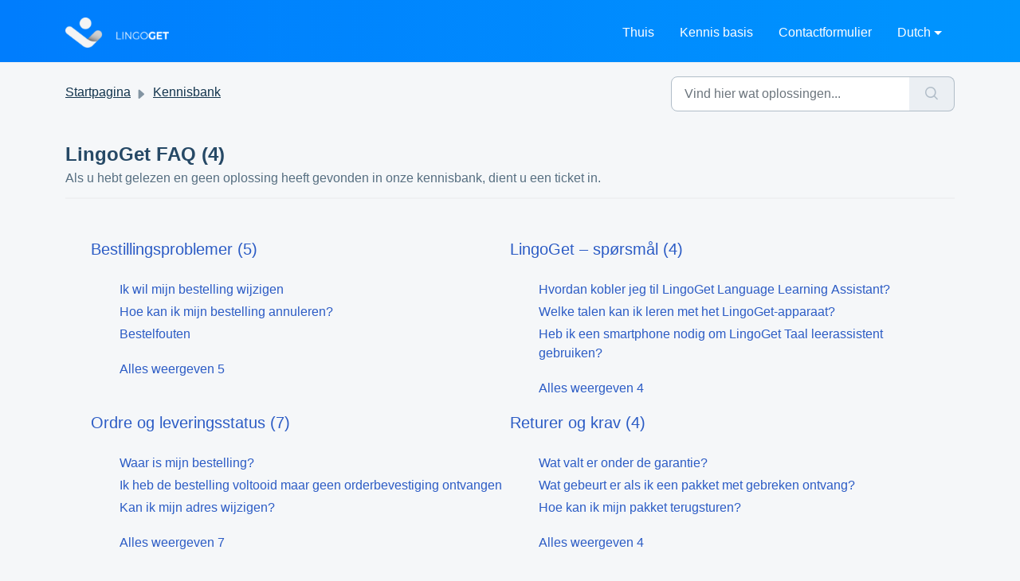

--- FILE ---
content_type: text/html; charset=utf-8
request_url: https://support.lingoget.com/nl/support/solutions/155000000012
body_size: 14377
content:
<!DOCTYPE html>
<html lang="nl" data-date-format="non_us" dir="ltr">

<head>

  <meta name="csrf-param" content="authenticity_token" />
<meta name="csrf-token" content="gt2QJlIFUOXsbtL5Zu/Q5Z5rbRQRBP4JSrY5Q2xQLQAcU508EHN9HKMw0IZZhudxEXBUjnk26Eap/VG2ic44MA==" />

  <link rel='shortcut icon' href='/assets/misc/favicon.ico?702017' />

  <script src="https://kit.fontawesome.com/cda51dbc4c.js"></script>
<link rel="stylesheet" href="https://cdnjs.cloudflare.com/ajax/libs/font-awesome/5.15.3/css/all.min.css">
<link rel="stylesheet" href="https://cdnjs.cloudflare.com/ajax/libs/font-awesome/6.0.0-beta3/css/all.min.css">

<!-- Title for the page -->
<title> LingoGet FAQ : LingoGet </title>

<!-- Meta information -->

      <meta charset="utf-8" />
      <meta http-equiv="X-UA-Compatible" content="IE=edge,chrome=1" />
      <meta name="description" content= "" />
      <meta name="author" content= "" />
       <meta property="og:title" content="LingoGet FAQ" />  <meta property="og:url" content="https://support.lingoget.com/nl/support/solutions/155000000012" />  <meta property="og:image" content="https://s3.amazonaws.com/cdn.freshdesk.com/data/helpdesk/attachments/production/155002545655/logo/9_MyAiM24dPt5bVbd7z280KuLn7jwdTByQ.png?X-Amz-Algorithm=AWS4-HMAC-SHA256&amp;amp;X-Amz-Credential=AKIAS6FNSMY2XLZULJPI%2F20260112%2Fus-east-1%2Fs3%2Faws4_request&amp;amp;X-Amz-Date=20260112T102545Z&amp;amp;X-Amz-Expires=604800&amp;amp;X-Amz-SignedHeaders=host&amp;amp;X-Amz-Signature=c676b1c74b9be5e51baf44fc12535fbe84c4cb050b2702c5d3ff91f8069ef276" />  <meta property="og:site_name" content="LingoGet" />  <meta property="og:type" content="article" />  <meta name="twitter:title" content="LingoGet FAQ" />  <meta name="twitter:url" content="https://support.lingoget.com/nl/support/solutions/155000000012" />  <meta name="twitter:image" content="https://s3.amazonaws.com/cdn.freshdesk.com/data/helpdesk/attachments/production/155002545655/logo/9_MyAiM24dPt5bVbd7z280KuLn7jwdTByQ.png?X-Amz-Algorithm=AWS4-HMAC-SHA256&amp;amp;X-Amz-Credential=AKIAS6FNSMY2XLZULJPI%2F20260112%2Fus-east-1%2Fs3%2Faws4_request&amp;amp;X-Amz-Date=20260112T102545Z&amp;amp;X-Amz-Expires=604800&amp;amp;X-Amz-SignedHeaders=host&amp;amp;X-Amz-Signature=c676b1c74b9be5e51baf44fc12535fbe84c4cb050b2702c5d3ff91f8069ef276" />  <meta name="twitter:card" content="summary" />  <link rel="canonical" href="https://support.lingoget.com/nl/support/solutions/155000000012" />  <link rel='alternate' hreflang="ar" href="https://support.lingoget.com/ar/support/solutions/155000000012"/>  <link rel='alternate' hreflang="cs" href="https://support.lingoget.com/cs/support/solutions/155000000012"/>  <link rel='alternate' hreflang="da" href="https://support.lingoget.com/da/support/solutions/155000000012"/>  <link rel='alternate' hreflang="de" href="https://support.lingoget.com/de/support/solutions/155000000012"/>  <link rel='alternate' hreflang="en" href="https://support.lingoget.com/en/support/solutions/155000000012"/>  <link rel='alternate' hreflang="es" href="https://support.lingoget.com/es/support/solutions/155000000012"/>  <link rel='alternate' hreflang="fi" href="https://support.lingoget.com/fi/support/solutions/155000000012"/>  <link rel='alternate' hreflang="fr" href="https://support.lingoget.com/fr/support/solutions/155000000012"/>  <link rel='alternate' hreflang="hu" href="https://support.lingoget.com/hu/support/solutions/155000000012"/>  <link rel='alternate' hreflang="id" href="https://support.lingoget.com/id/support/solutions/155000000012"/>  <link rel='alternate' hreflang="it" href="https://support.lingoget.com/it/support/solutions/155000000012"/>  <link rel='alternate' hreflang="ja-JP" href="https://support.lingoget.com/ja-JP/support/solutions/155000000012"/>  <link rel='alternate' hreflang="ko" href="https://support.lingoget.com/ko/support/solutions/155000000012"/>  <link rel='alternate' hreflang="nb-NO" href="https://support.lingoget.com/nb-NO/support/solutions/155000000012"/>  <link rel='alternate' hreflang="nl" href="https://support.lingoget.com/nl/support/solutions/155000000012"/>  <link rel='alternate' hreflang="pl" href="https://support.lingoget.com/pl/support/solutions/155000000012"/>  <link rel='alternate' hreflang="pt-BR" href="https://support.lingoget.com/pt-BR/support/solutions/155000000012"/>  <link rel='alternate' hreflang="pt-PT" href="https://support.lingoget.com/pt-PT/support/solutions/155000000012"/>  <link rel='alternate' hreflang="sk" href="https://support.lingoget.com/sk/support/solutions/155000000012"/>  <link rel='alternate' hreflang="sl" href="https://support.lingoget.com/sl/support/solutions/155000000012"/>  <link rel='alternate' hreflang="sv-SE" href="https://support.lingoget.com/sv-SE/support/solutions/155000000012"/>  <link rel='alternate' hreflang="tr" href="https://support.lingoget.com/tr/support/solutions/155000000012"/>  <link rel='alternate' hreflang="vi" href="https://support.lingoget.com/vi/support/solutions/155000000012"/>  <link rel='alternate' hreflang="zh-CN" href="https://support.lingoget.com/zh-CN/support/solutions/155000000012"/>  <link rel='alternate' hreflang="uk" href="https://support.lingoget.com/uk/support/solutions/155000000012"/>  <link rel='alternate' hreflang="he" href="https://support.lingoget.com/he/support/solutions/155000000012"/>  <link rel='alternate' hreflang="th" href="https://support.lingoget.com/th/support/solutions/155000000012"/>  <link rel='alternate' hreflang="ro" href="https://support.lingoget.com/ro/support/solutions/155000000012"/>  <link rel='alternate' hreflang="zh-TW" href="https://support.lingoget.com/zh-TW/support/solutions/155000000012"/>  <link rel='alternate' hreflang="bg" href="https://support.lingoget.com/bg/support/solutions/155000000012"/>  <link rel='alternate' hreflang="hr" href="https://support.lingoget.com/hr/support/solutions/155000000012"/>  <link rel='alternate' hreflang="el" href="https://support.lingoget.com/el/support/solutions/155000000012"/>  <link rel='alternate' hreflang="ms" href="https://support.lingoget.com/ms/support/solutions/155000000012"/>  <link rel='alternate' hreflang="fil" href="https://support.lingoget.com/fil/support/solutions/155000000012"/> 

<!-- Responsive setting -->
<link rel="apple-touch-icon" href="/assets/misc/favicon.ico?702017" />
        <link rel="apple-touch-icon" sizes="72x72" href="/assets/misc/favicon.ico?702017" />
        <link rel="apple-touch-icon" sizes="114x114" href="/assets/misc/favicon.ico?702017" />
        <link rel="apple-touch-icon" sizes="144x144" href="/assets/misc/favicon.ico?702017" />
        <meta name="viewport" content="width=device-width, initial-scale=1.0, maximum-scale=5.0, user-scalable=yes" /> 


<!-- link swiper -->
<link rel="stylesheet" href="https://cdn.jsdelivr.net/npm/swiper@11/swiper-bundle.min.css" />
<script src="https://cdn.jsdelivr.net/npm/swiper@11/swiper-bundle.min.js"></script>



  <link rel="icon" href="/assets/misc/favicon.ico?702017" />

  <link rel="stylesheet" href="/assets/cdn/portal/styles/theme.css?FD003" nonce="gRzzNxY745d8xuh03ZBPaw=="/>

  <style type="text/css" nonce="gRzzNxY745d8xuh03ZBPaw=="> /* theme */ .portal--light {
              --fw-body-bg: #F5F7F9;
              --fw-header-bg: #12344d;
              --fw-header-text-color: #FFFFFF;
              --fw-helpcenter-bg: #f5f7f9;
              --fw-helpcenter-text-color: #12344d;
              --fw-footer-bg: #ffffff;
              --fw-footer-text-color: #12344D;
              --fw-tab-active-color: #12344D;
              --fw-tab-active-text-color: #FFFFFF;
              --fw-tab-hover-color: #FFFFFF;
              --fw-tab-hover-text-color: #12344D;
              --fw-btn-background: #FFFFFF;
              --fw-btn-text-color: #12344D;
              --fw-btn-primary-background: #12344D;
              --fw-btn-primary-text-color: #FFFFFF;
              --fw-baseFont: Source Sans Pro;
              --fw-textColor: #264966;
              --fw-headingsFont: Source Sans Pro;
              --fw-linkColor: #2C5CC5;
              --fw-linkColorHover: #021519;
              --fw-inputFocusRingColor: #EBEFF3;
              --fw-formInputFocusColor: #EBEFF3;
              --fw-card-bg: #FFFFFF;
              --fw-card-fg: #264966;
              --fw-card-border-color: #EBEFF3;
              --fw-nonResponsive: #F5F7F9;
              --bs-body-font-family: Source Sans Pro;
    } </style>

    <style type="text/css" nonce="gRzzNxY745d8xuh03ZBPaw==">
      /*! Notice */
.news-banner {
  padding: 10px;
  right: 0;
  left: 33%;
  bottom: 85%;
  font-size: 22px!important;
}

.news-title {
  color: black!important;
  /* text-shadow: 1px 1px 2px rgba(0, 0, 0, 0.5); */
}

.news-subject {
  color: red!important;
}

/*! iFrame */
iframe {
  top: 0;
  left: 0;
  width: 100%;
}

/*! Upsell */
figure {
  margin: 0;
  padding: 0;
  overflow: hidden;
}

figure:hover+span {
  bottom: -36px;
  opacity: 1;
}

.upsell figure:hover img {
  opacity: 1;
  -webkit-animation: flash 1.5s;
  animation: flash 1.5s;
}

@-webkit-keyframes flash {
  0% {
    opacity: .4;
  }
  100% {
    opacity: 1;
  }
}

@keyframes flash {
  0% {
    opacity: .4;
  }
  100% {
    opacity: 1;
  }
}

.blink_text {
  animation: blinker 1s linear infinite;
}

@keyframes blinker {
  50% {
    opacity: 0;
  }
}

.fw-card-image {
  margin: 10px;
  padding: 15px;
  align-items: center;
  font-size: 14px;
}

.fw-card-image img {
  height: 150px;
}

/*! CSS Stylesheet */
.fw-feedback-wrapper .text-center.text-lg-start {
  display: flex;
  flex-direction: row-reverse;
  justify-content: center;
}

.fw-feedback-wrapper {
  position: relative;
}

@media (max-width: 1024px) {
  .fw-feedback-wrapper {
    margin: 50px!important;
    position: relative!important;
    margin-top: 100px!important;
    margin-bottom: 20px!important;
    height: 100px;
  }

  .fw-btn-feedback {
    text-align: center!important;
    align-items: center!important;
  }

  .fw-feedback-question,
  .fw-no,
  .fw-yes {
    position: absolute!important;
    left: 47%!important;
    transform: translate(-50%);
    text-align: center!important;
  }

  .fw-feedback-question {
    bottom: 100%!important;
  }

  .fw-no {
    width: 100%!important;
    bottom: 0!important;
    font-size: 14px!important;
  }

  .fw-yes {
    width: 100%!important;
    top: 20%!important;
    font-size: 14px!important;
  }
}

@media (max-width: 1024px) {
  .fw-helpcenter img {
    display: none;
  }
}

/* Styles for iPad landscape */
@media only screen and (min-width: 1024px) and (max-width: 1366px) and (orientation: landscape) {
  .fw-helpcenter img {
    display: none;
  }
}
/*!=============================================================!*/
* {
  font-family: "Lato", sans-serif!important;
}

.bg-huusk--primary {
  padding: 15px 0 15px;
  background: linear-gradient(270.12deg,#53A1EA .01%,#365BF2 98.02%)!important;
  color: white!important;
}

.bg-huusk--primary a {
  color: white!important;
}

.bg-huusk--primary img {
  height: 1rem!important;
}

.disclaimer-font {
  font-size: 12px!important;
}

.feat-item {
  padding: 15px;
  height: 35%;
}

.feat-item img {
  max-width: 20%;
  max-height: 150px;
}

.feat-item p {
  color: #000!important;
}

.feat-item h3 {
  color: #000!important;
}

.feat-items {
  padding: 15px;
  height: 30%;
}

.feat-items img {
  max-width: 50%;
  max-height: 100px;
}

.feat-items p {
  color: #000!important;
  font-size: 12px;
}

.bg-huusk--primary img {
  height: 2.5rem!important;
}

.fw-nav-wrapper {
  background: linear-gradient(-90deg,#0095fe 0,#007dfd 99%)!important;
}

.fw-section-wrapper {
  background: #fff!important;
}

.fw-helpcenter {
  background-image: url("https://lingoget.com/theme/lingoget/images/index/bcg.jpg")!important;
  background-repeat: no-repeat;
  background-position: 50% 20%;
  background-size: cover;
}

.fw-helpcenter img {
  position: absolute;
  bottom: 0;
  top: 0;
  left: 0;
  right: 100%;
  margin: auto;
  height: 50%;
}

.fw-brand-logo {
  margin: 15px!important;
  height: 3rem!important;
  margin-bottom: 25px!important;
}

.title-underline {
  width: 100%;
  margin-bottom: 24px;
  border-bottom: 2px solid #eceeef;
}

.fw-card-video {
  margin: 10px;
  padding: 15px 15px;
  align-items: center;
  border: 1px solid #dee2e6;
  border-radius: 4px;
  transition: all 0.3s ease;
  font-size: 14px;
}

.fw-card-display {
  margin: 10px;
  width: 100%;
  align-items: center;
  color: #2c2d30!important;
  border: 1px solid #dee2e6;
  border-radius: 4px;
  transition: all 0.3s ease;
}

.fw-section-heading {
  font-family: Helvetica Neue,Helvetica,Arial,sans-serif!important;
}

.fw-section-heading h4 {
  padding: 2rem 1rem;
  font-weight: 600!important;
}

.fw-card-display:hover {
  background: #107cd5;
  color: #fff!important;
}

.solution-card {
  margin-left: 25px;
  margin-right: 25px;
}

.solution-article-card {
  margin-left: 15px;
  margin-right: 25px;
}

.solution-ticket-card {
  margin-left: 150px;
  margin-right: 25px;
}

.line-clamp-22 {
  color: #2c2d30!important;
}

.line-clamp-22:hover {
  color: #fff!important;
}

.text-p {
  font-size: 2.625rem;
  font-weight: bold;
  color: #000;
}

.nav {
  background: #fff;
  padding: 10px 0;
  width: 100%;
}

.navbar-links {
  height: 100%;
}

.navbar-links ul {
  display: flex;
  margin: 0;
  padding: 0;
}

.navbar-links li {
  list-style: none;
  box-shadow: inset 0 0 0 0 #0d6efd;
  color: #0d6efd;
  margin: 0 -.25rem;
  padding: 0 .25rem;
  transition: color .3s ease-in-out, box-shadow .3s ease-in-out;
}

.navbar-links li a {
  display: block;
  text-decoration: none;
  color: #fff!important;
  padding: 1rem;
}

.navbar-links li:hover {
  box-shadow: inset 500px 0 0 0 #0d6efd;
}

.navbar-links li a:hover {
  color: #fff!important;
}

.toggle-button {
  position: absolute;
  top: .75rem;
  right: 1rem;
  display: none;
  flex-direction: column;
  justify-content: space-between;
  width: 30px;
  height: 21px;
}

.toggle-button .bar {
  height: 3px;
  width: 100%;
  background-color: white;
  border-radius: 10px;
}

@media (max-width: 800px) {
  .navbar {
    flex-direction: column;
    align-items: flex-start;
  }

  .toggle-button {
    display: flex;
  }

  .navbar-links {
    display: none;
    width: 100%;
  }

  .navbar-links ul {
    width: 100%;
    flex-direction: column;
  }

  .navbar-links ul li {
    text-align: center;
  }

  .navbar-links ul li a {
    padding: .5rem 1rem;
  }

  .navbar-links.active {
    display: flex;
  }
}

.nav-link {
  display: block;
  padding: .75rem 0;
  font-size: 1rem;
  font-weight: 400;
  background: transparent!important;
  color: #000!important;
  transition: none!important;
}

.navbar .dropdown-menu .dropdown-item {
  color: #000!important;
}

.navbar-collapse, .navbar-nav, .nav-link {
  background: transparent!important;
  color: #000!important;
}

.navbar-light .navbar-nav .nav-link.active, .navbar-light .navbar-nav .nav-link.disabled {
  color: #000!important;
}

.navbar-brand:focus, .navbar-light .navbar-brand:hover, .navbar-light .navbar-nav .nav-link:focus, .navbar-light .navbar-nav .nav-link:hover, .navbar-light .navbar-nav .show>.nav-link {
  color: #000!important;
}

.fw-brand-name {
  color: #fff!important;
}

.fw-contact-info {
  background: linear-gradient(284.84deg,#2456a0 30.75%,#4aa3e9 85.96%)!important;
  text-align: left;
}

footer {
  font-family: 'poppins', sans-serif;
  width: 100%;
  background: #fff;
  color: #fff;
  font-size: 13px;
  text-align: unset !important;
}

.row-footer {
  font-family: 'poppins', sans-serif;
  width: 85%;
  margin: auto;
  display: flex;
  flex-wrap: wrap;
  align-items: start;
  justify-content: space-between;
}

.email-id {
  font-family: 'poppins', sans-serif;
  width: fit-content;
  border-bottom: 1px solid #ccc;
  margin: 20px 0;
}

.form-footer {
  font-family: 'poppins', sans-serif;
  padding-bottom: 15px;
  display: flex;
  align-items: center;
  justify-content: space-between;
  border-bottom: 1px solid #ccc;
  margin-bottom: 50px;
}

.form-footer .far {
  font-size: 18px;
  margin-right: 10px;
}

.form-footer input {
  font-family: 'poppins', sans-serif;
  width: 100%;
  background: transparent;
  color: #fff;
  border: 0;
  outline: none;
}

.form-footer button {
  background: transparent;
  border: 0;
  outline: none;
  cursor: pointer;
}

.form-footer button .fas {
  font-size: 16px;
  color: #fff;
}

.underline {
  width: 100%;
  height: 1px;
  background: #fff;
  border-radius: 3px;
  position: absolute;
  top: 25px;
  left: 0;
}

.footer-body {
  margin: 0;
  padding: 0;
  background: #000!important;
  color: #fff;
}

.footer-body-white {
  margin: 0;
  padding: 15px;
  background: #fff!important;
  color: #000;
}

.footer-title {
  font-weight: 400;
  color: #fff!important;
}

.footer-left {
  /* align-items: left;
  text-align: left;
  float: left;*/
  width: 60%;
  padding: 15px;
  margin-top: 50px;
  margin-bottom: 50px;
}

.footer-center {
  /* align-items: left;
  text-align: left;
  float: left;*/
  width: 20%;
  padding: 15px;
  margin-top: 50px;
  margin-bottom: 50px;
}

.footer-right {
  /* align-items: left;
  text-align: left;
  float: left;*/
  width: 20%;
  padding: 15px;
  margin-top: 50px;
  margin-bottom: 50px;
}

@media screen and (max-width: 800px) {
  .footer-left, .footer-right, .footer-center {
    width: 100%; /* The width is 100%, when the viewport is 800px or smaller */
    margin-top: 20px;
    margin-bottom: 20px;
  }
}

.col-footer {
  font-family: 'poppins', sans-serif;
}

.logo {
  width: 80px;
  margin-bottom: 30px;
}

.col-footer h3 {
  color: #fff;
  font-size: 1.17em;
}

.col-footer h4 {
  color: #fff;
  font-size: 1em;
  font-weight: bolder;
}

.col-footer h4 a {
  color: #fff;
}

.col-footer p a {
  color: #fff;
}

.col-footer ul li {
  color: #fff;
  list-style: none!important;
  margin-bottom: 12px;
}

.col-footer ul li a {
  text-decoration: none;
  color: #fff;
}

.footer--huusk {
  background: #000
}

.footer--melzu .footer__logo {
  max-width: 130px
}

.footer__logo {
  margin-bottom: 30px;
  max-width: 190px;
  width: 100%
}

.footer__title {
  color: #fff;
  font-size: 18px;
  font-weight: 400
}

.footer__list {
  list-style: none!important;
  margin-bottom: 30px;
  margin-top: 15px;
  padding: 0
}

.footer__list-item {
  color: #fff;
  font-size: 14px;
  font-weight: 400;
  margin-bottom: 10px;
  padding: 0
}

.footer__list-item a,.footer__list-item a:hover,.footer__list-item a:visited {
  color: inherit;
  text-decoration: none!important
}

.footer__list-item p {
  color: #fff;
  font-size: 14px;
  margin-bottom: 0
}

.footer__list-item--contact {
  align-items: center;
  display: flex
}

.footer__copy {
  background: #fff
}

.footer__copy-text {
  font-size: 12px;
  margin: 0
}

@media (max-width: 768px) {
  .footer__copy-text {
    margin-bottom:15px
  }
}

.footer__copy-holder {
  align-items: center;
  color: #4a4a4a;
  display: flex;
  flex-direction: column;
  justify-content: space-between;
  padding: 10px
}

@media (min-width: 768px) {
  .footer__copy-holder {
    flex-direction:row
  }
}

.footer__contact-icon {
  background-color: #2676f7;
  height: 30px;
  margin-right: 10px;
  width: 30px
}

.footer__contact-icon--mail {
  -webkit-mask: url(/theme/images/footer/emails.svg) no-repeat center;
  mask: url(/theme/images/footer/emails.svg) no-repeat center
}

.footer__contact-icon--phone {
  -webkit-mask: url(/theme/images/footer/phone.svg) no-repeat center;
  mask: url(/theme/images/footer/phone.svg) no-repeat center
}

.footer__contact-icon--time {
  -webkit-mask: url(/theme/images/footer/time.svg) no-repeat center;
  mask: url(/theme/images/footer/time.svg) no-repeat center
}

.footer__contact--enence .footer__contact-icon {
  background: #e12a63
}

.footer__contact--ryoko .footer__contact-icon {
  background: #e76c12
}

.footer__contact--huusk .footer__contact-icon {
  background: #f90
}

.footer__contact--melzu .footer__contact-icon {
  background: #bf73e3
}

.footer__payments-img {
  max-width: 300px
}

.footer--2 {
  background: #393939
}

.footer--2,.footer--2 .footer__list-item a,.footer--2 .footer__list-item a:hover,.footer--2 .footer__list-item a:visited,.footer--2 .footer__list-item p,.footer--2 .footer__title {
  color: design-system-color("gray-hard")
}

.product-2__grey_bg {
  padding: 10px 0 10px;
  background-color: #fff;
  color: black!important;
}

.product-3__grey_bg {
  padding: 10px 0 10px;
  background-color: transparent!important;
  color: black!important;
}

@charset "UTF-8";

.svg-inline--fa {
  vertical-align: -0.200em;
}

.rounded-social-buttons {
  text-align: center;
}

.rounded-social-buttons .social-button {
  display: inline-block;
  position: relative;
  cursor: pointer;
  width: 3.125rem;
  height: 3.125rem;
  border: 0.125rem solid transparent;
  padding: 0;
  text-decoration: none;
  text-align: center;
  color: #fefefe;
  font-size: 1.5625rem;
  font-weight: normal;
  line-height: 1.5625em;
  border-radius: 1.6875rem;
  transition: all 0.5s ease;
  margin-right: 0.25rem;
  margin-bottom: 0.25rem;
}

.rounded-social-buttons .social-button:hover, .rounded-social-buttons .social-button:focus {
  -webkit-transform: rotate(360deg);
  -ms-transform: rotate(360deg);
  transform: rotate(360deg);
}

.rounded-social-buttons .fa-twitter, .fa-facebook-f, .fa-linkedin, .fa-youtube, .fa-instagram {
  font-size: 15px;
}

.rounded-social-buttons .social-button.facebook {
  background: #3b5998;
}

.rounded-social-buttons .social-button.facebook:hover, .rounded-social-buttons .social-button.facebook:focus {
  color: #3b5998;
  background: #fefefe;
  border-color: #3b5998;
}

.rounded-social-buttons .social-button.twitter {
  background: #55acee;
}

.rounded-social-buttons .social-button.twitter:hover, .rounded-social-buttons .social-button.twitter:focus {
  color: #55acee;
  background: #fefefe;
  border-color: #55acee;
}

.rounded-social-buttons .social-button.linkedin {
  background: #007bb5;
}

.rounded-social-buttons .social-button.linkedin:hover, .rounded-social-buttons .social-button.linkedin:focus {
  color: #007bb5;
  background: #fefefe;
  border-color: #007bb5;
}

.rounded-social-buttons .social-button.youtube {
  background: #bb0000;
}

.rounded-social-buttons .social-button.youtube:hover, .rounded-social-buttons .social-button.youtube:focus {
  color: #bb0000;
  background: #fefefe;
  border-color: #bb0000;
}

.rounded-social-buttons .social-button.instagram {
  background: #125688;
}

.rounded-social-buttons .social-button.instagram:hover, .rounded-social-buttons .social-button.instagram:focus {
  color: #125688;
  background: #fefefe;
  border-color: #125688;
}

.card-container {
  position: absolute;
  height: 300px;
  width: 600px;
  top: 60px;
  left: calc(50% - 300px);
  display: flex;
}

.card-card {
  display: flex;
  height: 280px;
  width: 200px;
  background-color: #17141d;
  border-radius: 10px;
  box-shadow: -1rem 0 3rem #000;
  /*   margin-left: -50px; */
  transition: 0.4s ease-out;
  position: relative;
  left: 0px;
}

.card-card:not(:first-child) {
  margin-left: -50px;
}

.card-card:hover {
  transform: translateY(-20px);
  transition: 0.4s ease-out;
}

.card-card:hover ~ .card-card {
  position: relative;
  left: 50px;
  transition: 0.4s ease-out;
}

.title-card {
  color: white;
  font-weight: 300;
  position: absolute;
  left: 20px;
  top: 15px;
}

.bar-card {
  position: absolute;
  top: 100px;
  left: 20px;
  height: 5px;
  width: 150px;
}

.emptybar-card {
  background-color: #2e3033;
  width: 100%;
  height: 100%;
}

.filledbar-card {
  position: absolute;
  top: 0px;
  z-index: 3;
  width: 0px;
  height: 100%;
  background: rgb(0,154,217);
  background: linear-gradient(90deg, rgba(0,154,217,1) 0%, rgba(217,147,0,1) 65%, rgba(255,186,0,1) 100%);
  transition: 0.6s ease-out;
}

.card-card:hover .filledbar-card {
  width: 120px;
  transition: 0.4s ease-out;
}

.circle-card {
  position: absolute;
  top: 150px;
  left: calc(50% - 60px);
}

.stroke-card {
  stroke: white;
  stroke-dasharray: 360;
  stroke-dashoffset: 360;
  transition: 0.6s ease-out;
}

svg-card {
  fill: #17141d;
  stroke-width: 2px;
}

.card-card:hover .stroke-card {
  stroke-dashoffset: 100;
  transition: 0.6s ease-out;
}



/* Floating Popup */
.floating-popup {
  position: fixed;
  bottom: 20px;
  right: 20px;
  width: 300px;
  max-height: 400px;
  background-color: #fff;
  box-shadow: 0 4px 8px rgba(0, 0, 0, 0.1);
  border-radius: 8px;
  overflow: hidden;
  z-index: 1000;
  display: none; /* Initially hidden */
}

/* Header of Popup */
.popup-header {
  display: flex;
  justify-content: space-between;
  align-items: center;
  background-color: #f8f9fa;
  padding: 10px;
  font-weight: bold;
  border-bottom: 1px solid #ddd;
}

/* Close button in the popup */
.close-popup {
  background: none;
  border: none;
  font-size: 16px;
  cursor: pointer;
}

/* Popup Body */
.popup-body {
  padding: 10px;
  overflow-y: auto;
  max-height: 350px;
}

/* Open Popup Button */
.open-popup-btn {
  position: fixed;
  bottom: 20px;
  right: 20px;
  background-color: #007bff;
  color: white;
  border: none;
  padding: 10px 20px;
  border-radius: 30px;
  font-size: 14px;
  cursor: pointer;
  z-index: 999; /* Ensure button is above other elements */
}

/* Ensure popup looks good on mobile */
@media (max-width: 768px) {
  .floating-popup {
    width: 90%;
    right: 5%;
    bottom: 10px;
  }
}

/* redirect Page */
.redirect-section { 
  padding: 50px;
  margin: 100px;
}

.redirect-container {
  max-width: 800px;
  width: 100%;
  background-color: #FFF;
  padding: 20px;
  margin: 0 auto;
  box-shadow: 0 6px 24px rgba(0, 0, 0, 0.08); /* Subtle shadow */
  border-radius: 8px; /* Optional: rounded corners */
}

.redirect-content {
  display: flex; /* Creates a flex container */
  justify-content: space-between; /* Space between text and image */
  align-items: stretch; /* Stretches the items to align top to bottom */
  gap: 20px; /* Adds space between text and image */
}

.redirect-text-content {
  display: flex;
  flex-direction: column; /* Stacks title and text vertically */
  flex: 1; /* Takes up one portion of the space */
  text-align: center; 
  justify-content: center;
}

.redirect-title {
  margin: 0 0 10px 0;
  font-size: 36px;
}

.redirect-text {
  margin: 15px 0 0 0;
  font-size: 16px; 
  padding-bottom: 8px;
}

.redirect-link {
  font-size: 12px;
}

.redirect-image {
  flex: 1; /* Takes up one portion of the space */
  display: flex;
  justify-content: center; /* Center image horizontally */
  align-items: center; /* Center image vertically */
}

.redirect-image img {
  max-width: 100%;
  height: auto;
  border-radius: 8px; /* Optional: rounded corners for the image */
}

@media (max-width: 800px) {
  .redirect-section {
    padding: 10px 5px 50px 5px;
    margin: 10px 5px 50px 5px;
  }

  .redirect-content {
    flex-direction: column; /* Stack text and image on smaller screens */
    text-align: center;
  }

  .image-content img {
    max-width: 300px;
    padding: 5px 5px;
  }
}

/* ===========================
Product Video Section
=========================== */
.container.swiper {
    position: relative;
    overflow: visible; /* Allow nav buttons to hang outside */
    z-index: 0 !important;
  }

  .slide-container {
    margin: 0 30px;
    overflow: hidden;
  }

  .video-list {
    border-radius: 16px;
  }

  .video-list .video-wrap {
    border-radius: 16px;
    overflow: hidden;
  }

  /* Vimeo iframe wrapper to keep 16:9 responsive and fit your layout */
  .vimeo-embed {
    position: relative;
    width: 100%;
    padding-top: 56.25%; /* 16:9 */
    border-radius: 16px;
    overflow: hidden;
  }

  .vimeo-embed iframe {
    position: absolute;
    top: 0; left: 0;
    width: 100%;
    height: 100%;
    border: 0;
    border-radius: 16px;
  }

  .video-details {
    display: block;
  }

  .video-title {
    font-size: 16px;
    padding-top: 8px;
    line-height: 1.2;
  }

  .video-product {
    font-size: 12px;
    line-height: 1.2;
  }

  /* ===========================
  Swiper Navigation Buttons
  (Dark Circular Style)
  =========================== */

  .swiper-navBtn {
    --swiper-navigation-size: 18px;  /* arrow size */
    background: #e0e0e0 !important;  /* light gray background */
    color: #555 !important;          /* medium gray arrow */
    height: 50px !important;
    width: 50px !important;
    border-radius: 50% !important;
    display: flex;
    align-items: center;
    justify-content: center;
    transition: background 0.25s ease, color 0.25s ease;
  }

  .swiper-navBtn:hover {
    background: #bdbdbd !important;  /* darker gray */
    color: #222 !important;          /* darker arrow */
  }

  /* Disabled state */
  .swiper-button-disabled {
    opacity: 0.35 !important;
    cursor: default;
  }

  /* Position buttons outside the slider */
  .swiper-button-prev {
    left: -25px !important;   /* Move more left */
  }

  .swiper-button-next {
    right: -25px !important;  /* Move more right */
  }

  /* ===========================
  Responsive
  =========================== */

  @media (max-width: 768px) {
    .swiper-navBtn {
      --swiper-navigation-size: 18px;  /* arrow size */
      height: 40px !important;
      width: 40px !important;
    }
    .swiper-button-prev,
    .swiper-button-next {
      width: 44px;
      height: 44px;
    }
    .swiper-button-prev {
      left: -5px !important;   /* Move more left */
    }

    .swiper-button-next {
      right: -5px !important;  /* Move more right */
    }
  }

    </style>
  <link href='https://fonts.googleapis.com/css?family=Source+Sans+Pro:regular,italic,600,700,700italic' rel='stylesheet' type='text/css' nonce='gRzzNxY745d8xuh03ZBPaw=='>

  <script type="text/javascript" nonce="gRzzNxY745d8xuh03ZBPaw==">
    window.cspNonce = "gRzzNxY745d8xuh03ZBPaw==";
  </script>

  <script src="/assets/cdn/portal/scripts/nonce.js" nonce="gRzzNxY745d8xuh03ZBPaw=="></script>

  <script src="/assets/cdn/portal/vendor.js" nonce="gRzzNxY745d8xuh03ZBPaw=="></script>

  <script src="/assets/cdn/portal/scripts/head.js" nonce="gRzzNxY745d8xuh03ZBPaw=="></script>

  <script type="text/javascript" nonce="gRzzNxY745d8xuh03ZBPaw==">
      window.store = {};
window.store = {
  assetPath: "/assets/cdn/portal/",
  defaultLocale: "en",
  currentLocale: "nl",
  currentPageName: "solution_category",
  portal: {"id":155000000010,"name":"LingoGet","product_id":48000002578},
  portalAccess: {"hasSolutions":true,"hasForums":false,"hasTickets":false,"accessCount":1},
  account: {"id":1138611,"name":"UAB Ekomlita","time_zone":"UTC","companies":[]},
  vault_service: {"url":"https://vault-service.freshworks.com/data","max_try":2,"product_name":"fd"},
  blockedExtensions: "exe,dll,sys,swf,scr,gzquar,js,jse,class,vb,com,bat,cmd,pif,img,iso,hta,html,msc,msp,cpl,reg,tmp,py,ps,msi,msp,inf,scf,ocx,bin,ws,sh,lnk,gadget,dmg,msh,apk,iqy,pub,jar,zip,rar,sfx,zix,ear,war,arj",
  allowedExtensions: "",
  search: {"all":"/nl/support/search","solutions":"/nl/support/search/solutions","topics":"/nl/support/search/topics","tickets":"/nl/support/search/tickets"},
  portalLaunchParty: {
    enableStrictSearch: false,
    ticketFragmentsEnabled: false,
    homepageNavAccessibilityEnabled: false,
    channelIdentifierFieldsEnabled: false,
  },



    freshchat: {"token":"8f45d611-cca6-497c-b3db-a29cc93d7273","visitor_widget_host_url":"https://wchat.freshchat.com","csp_nonce":"gRzzNxY745d8xuh03ZBPaw=="},


    marketplace: {"token":"eyJ0eXAiOiJKV1QiLCJhbGciOiJIUzI1NiJ9.[base64].2d8rtEfnkD7kmhrSXEZAir4c2DJGXXP3Tijqf0URInE","data_pipe_key":"634cd594466a52fa53c54b5b34779134","region":"us","org_domain":"muama.freshworks.com"},

  pod: "us-east-1",
  region: "US",
};
  </script>


</head>

<body class="portal portal--light  ">
  
  
<script>
  document.addEventListener('DOMContentLoaded', function() {
    var currentUrl = window.location.href;
    var language = currentUrl.split('/')[3]; // Assuming the language is the fourth part of the URL

    // Check if the current language is "fil"
    if (language === 'fil') {
      language = 'tl-ph'; // Reroute to tl-ph
    } else if (language === 'ja-JP') {
      language = 'ja';
    } else if (language === 'nb-NO') {
      language = 'nb';
    } else if (language === 'pt-PT') {
      language = 'pt';
    } else if (language === 'sv-SE') {
      language = 'sv';
    }

    var tagUrl = 'https://lingoget.com/?l=' + language;
    var lastLink = document.referrer;
    var cFtagUrl = 'https://lingoget.com/contact-2';
    var contactForm2Btn = document.getElementById('contact-form-2-btn');
    contactForm2Btn.href = cFtagUrl;
    var homeUrl = lastLink.includes('lingoget') && !lastLink.includes('support') ? lastLink : tagUrl;
    var tag = document.getElementById('your-tag-id');
    var homeBtn = document.getElementById('home-btn');
    tag.href = homeUrl;
    homeBtn.href = homeUrl;

    // Default values
    var importantNotice = "";
    var importantMessage = "";
    // Null the value inside if no longer in used//

    // Set content based on language
    if (language === 'en') {
      importantNotice = "SHIPPING NOTICE:";
      importantMessage = "Due to recent changes in international trade regulations, certain orders may experience delays while goods are processed through customs. Please be assured that we are making every effort to minimise any disruption. We appreciate your understanding and patience. Maintaining fair pricing for our customers remains our foremost priority.";
    } else {
      importantNotice = "";
      importantMessage = "";
    }
    // Add more conditions for other languages as needed

    // Populate the content in HTML
    //document.querySelector('.news-banner .news-content .news-subject').innerText = importantNotice;
    //document.querySelector('.news-banner .news-content .news-title').innerText = importantMessage;
  });
</script>


<header class="container-fluid px-0 fw-nav-wrapper fixed-top" onload="storeValues()">
  <section class="container">
    <nav class="navbar">
      <a id="your-tag-id" class="mb-18 mt-18" style="max-width: 130px" aria-label="Go to LingoGet homepage" >       
        <img src="https://s3.amazonaws.com/cdn.freshdesk.com/data/helpdesk/attachments/production/155002545655/logo/9_MyAiM24dPt5bVbd7z280KuLn7jwdTByQ.png" alt="LingoGet Logo"/>      
      </a>
      <a href="#" class="toggle-button">
        <span class="bar"></span>
        <span class="bar"></span>
        <span class="bar"></span>
      </a>
      <div class="navbar-links">
        <ul>
          <li>
            <a id="home-btn">
              
              Thuis
              
            </a>
          </li>
          <li>
            <a id="newKBUrl" href="/nl/support/solutions">
              
              Kennis basis
              
            </a>
          </li>
          <li>
            <a id="contact-form-2-btn">
              <span class="d-md-none icon-"></span>
              
              Contactformulier
              
            </a>
          </li>
          <li>
            <a  id="" href="#" class="nav-link dropdown-toggle"

    id = "languageDropdown"

    role = "button"

    data-bs-toggle = "dropdown"

    aria-haspopup = "true"

    aria-expanded = "false"

>Dutch</a>
<div class="dropdown-menu fw-languageDropdown" aria-labelledby="languageDropdown">
 
 <a class="dropdown-item" href="/en/support/solutions/155000000012">English</a>
 
 <a class="dropdown-item" href="/ar/support/solutions/155000000012">Arabic</a>
 
 <a class="dropdown-item" href="/bg/support/solutions/155000000012">Bulgarian</a>
 
 <a class="dropdown-item" href="/zh-CN/support/solutions/155000000012">Chinese</a>
 
 <a class="dropdown-item" href="/zh-TW/support/solutions/155000000012">Chinese (Traditional)</a>
 
 <a class="dropdown-item" href="/hr/support/solutions/155000000012">Croatian</a>
 
 <a class="dropdown-item" href="/cs/support/solutions/155000000012">Czech</a>
 
 <a class="dropdown-item" href="/da/support/solutions/155000000012">Danish</a>
 
 <a class="dropdown-item d-none" href="/nl/support/solutions/155000000012">Dutch</a>
 
 <a class="dropdown-item" href="/fil/support/solutions/155000000012">Filipino</a>
 
 <a class="dropdown-item" href="/fi/support/solutions/155000000012">Finnish</a>
 
 <a class="dropdown-item" href="/fr/support/solutions/155000000012">French</a>
 
 <a class="dropdown-item" href="/de/support/solutions/155000000012">German</a>
 
 <a class="dropdown-item" href="/el/support/solutions/155000000012">Greek</a>
 
 <a class="dropdown-item" href="/he/support/solutions/155000000012">Hebrew</a>
 
 <a class="dropdown-item" href="/hu/support/solutions/155000000012">Hungarian</a>
 
 <a class="dropdown-item" href="/id/support/solutions/155000000012">Indonesian</a>
 
 <a class="dropdown-item" href="/it/support/solutions/155000000012">Italian</a>
 
 <a class="dropdown-item" href="/ja-JP/support/solutions/155000000012">Japanese</a>
 
 <a class="dropdown-item" href="/ko/support/solutions/155000000012">Korean</a>
 
 <a class="dropdown-item" href="/ms/support/solutions/155000000012">Malay</a>
 
 <a class="dropdown-item" href="/nb-NO/support/solutions/155000000012">Norwegian</a>
 
 <a class="dropdown-item" href="/pl/support/solutions/155000000012">Polish</a>
 
 <a class="dropdown-item" href="/pt-BR/support/solutions/155000000012">Portuguese (BR)</a>
 
 <a class="dropdown-item" href="/pt-PT/support/solutions/155000000012">Portuguese/Portugal</a>
 
 <a class="dropdown-item" href="/ro/support/solutions/155000000012">Romanian</a>
 
 <a class="dropdown-item" href="/sk/support/solutions/155000000012">Slovak</a>
 
 <a class="dropdown-item" href="/sl/support/solutions/155000000012">Slovenian</a>
 
 <a class="dropdown-item" href="/es/support/solutions/155000000012">Spanish</a>
 
 <a class="dropdown-item" href="/sv-SE/support/solutions/155000000012">Swedish</a>
 
 <a class="dropdown-item" href="/th/support/solutions/155000000012">Thai</a>
 
 <a class="dropdown-item" href="/tr/support/solutions/155000000012">Turkish</a>
 
 <a class="dropdown-item" href="/uk/support/solutions/155000000012">Ukrainian</a>
 
 <a class="dropdown-item" href="/vi/support/solutions/155000000012">Vietnamese</a>
 
</div>


          </li>
        </ul>
      </div>
    </nav>
  </section>
  <div class="nav-overlay d-none"></div>
</header>

<script>
  const toggleButton = document.getElementsByClassName('toggle-button')[0]
  const navbarLinks = document.getElementsByClassName('navbar-links')[0]

  toggleButton.addEventListener('click', () => {
    navbarLinks.classList.toggle('active')
  })
</script>

<script>
  // Call the updateLink() function to update the link
  updateLink();
</script>

<main class="fw-main-wrapper" id="fw-main-content">
  <section class="fw-sticky fw-searchbar-wrapper">
  <div class="container">
    <div class="row align-items-center py-24">
      <div class="col-md-6">
        <nav aria-label="breadcrumb">
    <ol class="breadcrumb">
        
          
            
              <li class="breadcrumb-item"><a href="/nl/support/home">Startpagina</a></li>
            
          
            
              <li class="breadcrumb-item"><a href="/nl/support/solutions">Kennisbank</a></li>
            
          
            
              <li class="breadcrumb-item breadcrumb-active-item d-lg-none" aria-current="page">LingoGet FAQ</li>
            
          
        
    </ol>
</nav>

      </div>
      <div class="col-md-4 ms-auto">
        
<form action="/nl/support/search/solutions" id="fw-search-form" data-current-tab="solutions">
  <div class="form-group fw-search  my-0">
    <div class="input-group">
      <input type="text" class="form-control" id="searchInput" name="term" value="" placeholder="Vind hier wat oplossingen..." autocomplete="off" aria-label="Vind hier wat oplossingen...">
      <button class="btn px-20 input-group-text" id="btnSearch" type="submit" aria-label="Zoeken"><span class="icon-search"></span></button>
    </div>

    <div class="visually-hidden">
      <span id="srSearchUpdateMessage" aria-live="polite"></span>
    </div>

    <div class="fw-autocomplete-wrapper box-shadow bg-light br-8 p-16 d-none">
      <div class="fw-autocomplete-header " role="tablist">
        <button class="fw-search-tab " data-tab="all" role="tab" aria-selected="false">
          Alle
        </button>
        
          <button class="fw-search-tab fw-active-search-tab" data-tab="solutions" role="tab" aria-selected="true">
            Artikelen
          </button>
        
        
        
      </div>

      <div class="fw-loading my-80 d-none"></div>

      <div class="fw-autocomplete-focus">

        <div class="fw-recent-search">
          <div class="fw-recent-title d-none row align-items-center">
            <div class="col-8 fs-20 semi-bold"><span class="icon-recent me-8"></span>Recente zoekopdrachten</div>
            <div class="col-4 px-0 text-end"><button class="btn btn-link fw-clear-all">Wis alle</button></div>
          </div>
          <p class="ps-32 fw-no-recent-searches mb-16 d-none">Geen recente zoekopdrachten</p>
          <ul class="fw-no-bullet fw-recent-searches mb-16 d-none"></ul>
        </div>

        <div class="fw-popular-articles-search">
          <p class="fs-20 semi-bold fw-popular-title d-none"><span class="icon-article me-8"></span> Populaire Artikelen</p>
          <ul class="fw-no-bullet fw-popular-topics d-none"></ul>
        </div>

        <div class="fw-solutions-search-results fw-results d-none">
          <hr class="mt-24" />
          <div class="fw-solutions-search-results-title row align-items-center">
            <div class="col-8 fs-20 semi-bold"><span class="icon-article me-8"></span>Artikelen</div>
            <div class="col-4 px-0 text-end"><a class="btn btn-link fw-view-all fw-solutions-view-all" href="/nl/support/search/solutions">Alles weergeven</a></div>
          </div>
          <ul class="fw-no-bullet fw-search-results fw-solutions-search-results-container"></ul>
        </div>

        <div class="fw-topics-search-results fw-results d-none">
          <hr class="mt-24" />
          <div class="fw-topics-search-results-title row align-items-center">
            <div class="col-8 fs-20 semi-bold"><span class="icon-topic me-8"></span>Onderwerpen</div>
            <div class="col-4 px-0 text-end"><a class="btn btn-link fw-view-all fw-topics-view-all" href="/nl/support/search/topics">Alles weergeven</a></div>
          </div>
          <ul class="fw-no-bullet fw-search-results fw-topics-search-results-container"></ul>
        </div>

        <div class="fw-tickets-search-results fw-results d-none">
          <hr class="mt-24" />
          <div class="fw-tickets-search-results-title row align-items-center">
            <div class="col-8 fs-20 semi-bold"><span class="icon-ticket me-8"></span>Tickets</div>
            <div class="col-4 px-0 text-end"><a class="btn btn-link fw-view-all fw-tickets-view-all" href="/nl/support/search/tickets">Alles weergeven</a></div>
          </div>
          <ul class="fw-no-bullet fw-search-results fw-tickets-search-results-container"></ul>
        </div>
      </div>

      <div class="fw-autocomplete-noresults d-none text-center py-40">
        <img src="/assets/cdn/portal/images/no-results.png" class="img-fluid fw-no-results-img" alt="geen resultaten" />
        <p class="mt-24 text-secondary">Sorry! Niets gevonden voor <br /> <span id="input_term"></span></p>
      </div>
    </div>
  </div>
</form>

      </div>
    </div>
  </div>
</section>
<section class="container-fluid px-0 fw-page-title-wrapper pt-24">
  <div class="container">
    <div class="">
      <div class="text-start">
        <h2 class="fw-page-title">LingoGet FAQ (4)</h2>
        <p>
          
          Als u hebt gelezen en geen oplossing heeft gevonden in onze kennisbank, dient u een ticket in.
          
        </p>
        <p class="title-underline pt-12"></p>
      </div>
    </div>
  </div>
</section>

<section class="container-fluid px-0 py-24 mb-24">
  <div class="container">
     <div class="alert alert-with-close notice hide" id="noticeajax"></div> 
    <section class="row mx-0 g-0">
      <div class="row mx-0 g-0 px-32">

        <!--De-dup init: create a tokenized string “set” to remember which folder URLs we’ve already rendered-->
         

        

        <!-- Normalize the unique key (the folder URL): trim spaces and lower-case for consistent comparison -->
        

        <!-- Build a safe token |url| so 'contains' matches whole entries and avoids substring collisions -->
        

        <!-- Only render this folder if we haven’t seen this exact URL yet (prevents duplicate buttons) -->
        

        <!-- Mark this URL as seen so later duplicates are skipped -->
        

        <div class="col-md-6">
          <div class="fs-20 mb-24">
            <a  id="" href="/nl/support/solutions/folders/155000000044" class="fw-heading d-flex"

    role = "heading"

><div class='line-clamp-2'> Bestillingsproblemer (5)</div></a>
          </div>
          <ul class="fw-no-bullet ms-36">
            
            <li>
              <a  id="" href="/nl/support/solutions/articles/155000000408-ik-wil-mijn-bestelling-wijzigen" class="d-flex"

><div class='line-clamp-2 mb-4'>Ik wil mijn bestelling wijzigen</div></a>
            </li>
            
            <li>
              <a  id="" href="/nl/support/solutions/articles/155000000419-hoe-kan-ik-mijn-bestelling-annuleren-" class="d-flex"

><div class='line-clamp-2 mb-4'>Hoe kan ik mijn bestelling annuleren? </div></a>
            </li>
            
            <li>
              <a  id="" href="/nl/support/solutions/articles/155000001601-bestelfouten" class="d-flex"

><div class='line-clamp-2 mb-4'>Bestelfouten</div></a>
            </li>
            
          </ul>
          
          <a  id="" href="/nl/support/solutions/folders/155000000044" class="ms-36 my-16 d-block"

>Alles weergeven 5</a>
          
        </div>

        
        

        <!-- Normalize the unique key (the folder URL): trim spaces and lower-case for consistent comparison -->
        

        <!-- Build a safe token |url| so 'contains' matches whole entries and avoids substring collisions -->
        

        <!-- Only render this folder if we haven’t seen this exact URL yet (prevents duplicate buttons) -->
        

        <!-- Mark this URL as seen so later duplicates are skipped -->
        

        <div class="col-md-6">
          <div class="fs-20 mb-24">
            <a  id="" href="/nl/support/solutions/folders/155000000045" class="fw-heading d-flex"

    role = "heading"

><div class='line-clamp-2'> LingoGet – spørsmål (4)</div></a>
          </div>
          <ul class="fw-no-bullet ms-36">
            
            <li>
              <a  id="" href="/nl/support/solutions/articles/155000000412-hvordan-kobler-jeg-til-lingoget-language-learning-assistant-" class="d-flex"

><div class='line-clamp-2 mb-4'>Hvordan kobler jeg til LingoGet Language Learning Assistant?</div></a>
            </li>
            
            <li>
              <a  id="" href="/nl/support/solutions/articles/155000000413-welke-talen-kan-ik-leren-met-het-lingoget-apparaat-" class="d-flex"

><div class='line-clamp-2 mb-4'>Welke talen kan ik leren met het LingoGet-apparaat?</div></a>
            </li>
            
            <li>
              <a  id="" href="/nl/support/solutions/articles/155000000414-heb-ik-een-smartphone-nodig-om-lingoget-taal-leerassistent-gebruiken-" class="d-flex"

><div class='line-clamp-2 mb-4'>Heb ik een smartphone nodig om LingoGet Taal leerassistent gebruiken?</div></a>
            </li>
            
          </ul>
          
          <a  id="" href="/nl/support/solutions/folders/155000000045" class="ms-36 my-16 d-block"

>Alles weergeven 4</a>
          
        </div>

        
        

        <!-- Normalize the unique key (the folder URL): trim spaces and lower-case for consistent comparison -->
        

        <!-- Build a safe token |url| so 'contains' matches whole entries and avoids substring collisions -->
        

        <!-- Only render this folder if we haven’t seen this exact URL yet (prevents duplicate buttons) -->
        

        <!-- Mark this URL as seen so later duplicates are skipped -->
        

        <div class="col-md-6">
          <div class="fs-20 mb-24">
            <a  id="" href="/nl/support/solutions/folders/155000000046" class="fw-heading d-flex"

    role = "heading"

><div class='line-clamp-2'> Ordre og leveringsstatus (7)</div></a>
          </div>
          <ul class="fw-no-bullet ms-36">
            
            <li>
              <a  id="" href="/nl/support/solutions/articles/155000000416-waar-is-mijn-bestelling-" class="d-flex"

><div class='line-clamp-2 mb-4'>Waar is mijn bestelling?</div></a>
            </li>
            
            <li>
              <a  id="" href="/nl/support/solutions/articles/155000000417-ik-heb-de-bestelling-voltooid-maar-geen-orderbevestiging-ontvangen" class="d-flex"

><div class='line-clamp-2 mb-4'>Ik heb de bestelling voltooid maar geen orderbevestiging ontvangen</div></a>
            </li>
            
            <li>
              <a  id="" href="/nl/support/solutions/articles/155000000418-kan-ik-mijn-adres-wijzigen-" class="d-flex"

><div class='line-clamp-2 mb-4'>Kan ik mijn adres wijzigen?</div></a>
            </li>
            
          </ul>
          
          <a  id="" href="/nl/support/solutions/folders/155000000046" class="ms-36 my-16 d-block"

>Alles weergeven 7</a>
          
        </div>

        
        

        <!-- Normalize the unique key (the folder URL): trim spaces and lower-case for consistent comparison -->
        

        <!-- Build a safe token |url| so 'contains' matches whole entries and avoids substring collisions -->
        

        <!-- Only render this folder if we haven’t seen this exact URL yet (prevents duplicate buttons) -->
        

        <!-- Mark this URL as seen so later duplicates are skipped -->
        

        <div class="col-md-6">
          <div class="fs-20 mb-24">
            <a  id="" href="/nl/support/solutions/folders/155000000047" class="fw-heading d-flex"

    role = "heading"

><div class='line-clamp-2'> Returer og krav (4)</div></a>
          </div>
          <ul class="fw-no-bullet ms-36">
            
            <li>
              <a  id="" href="/nl/support/solutions/articles/155000000426-wat-valt-er-onder-de-garantie-" class="d-flex"

><div class='line-clamp-2 mb-4'>Wat valt er onder de garantie?</div></a>
            </li>
            
            <li>
              <a  id="" href="/nl/support/solutions/articles/155000000427-wat-gebeurt-er-als-ik-een-pakket-met-gebreken-ontvang-" class="d-flex"

><div class='line-clamp-2 mb-4'>Wat gebeurt er als ik een pakket met gebreken ontvang?</div></a>
            </li>
            
            <li>
              <a  id="" href="/nl/support/solutions/articles/155000000428-hoe-kan-ik-mijn-pakket-terugsturen-" class="d-flex"

><div class='line-clamp-2 mb-4'>Hoe kan ik mijn pakket terugsturen?</div></a>
            </li>
            
          </ul>
          
          <a  id="" href="/nl/support/solutions/folders/155000000047" class="ms-36 my-16 d-block"

>Alles weergeven 4</a>
          
        </div>

        
        
      </div>
    </section>
  </div>
</section>
</main>


<script>
  document.addEventListener('DOMContentLoaded', function() {
    var currentUrl = window.location.href;
    var language = currentUrl.split('/')[3]; // Assuming the language is the fourth part of the URL

    // Check if the current language is "fil"
    if (language === 'fil') {
      language = 'tl-ph'; // Reroute to tl-ph
    } else if (language === 'ja-JP') {
      language = 'ja';
    } else if (language === 'nb-NO') {
      language = 'nb';
    } else if (language === 'pt-PT') {
      language = 'pt';
    } else if (language === 'sv-SE') {
      language = 'sv';
    }

    var tagUrl = 'https://lingoget.com/?l=' + language;
    var tagTrackingUrl = 'https://lingoget.com/tracking?l=' + language ;

    var tag = document.getElementById('home-id');
    tag.href = tagUrl;
    var tagTracking = document.getElementById('tracking-id');
    tagTracking.href = tagTrackingUrl;
  });
</script>



<footer class="container-fluid px-0 footer-background">
<!--  <section>
    <div class="product-3__grey_bg">
      <div class="d-flex flex-wrap container py-3">
        <div class="d-flex align-items-center w-100 row no-gutters">
          <div class="col-12 col-md text-center">
            <div class="feat-items">
              <div class="ico mb-8">
                <img src="https://lingoget.com/theme/lingoget/images/index/language.png" alt="LingoGet Logo">
              </div>
              <p><b>
                
                30+ talen
                
                </b></p>
            </div>
          </div>
          <div class="col-12 col-md text-center">
            <div class="feat-items">
              <div class="ico mb-8">
                <img src="https://lingoget.com/theme/lingoget/images/index/dificulty.png" alt="">
              </div>
              <p><b>
                
                Speciale cursussen
                
                </b></p>
            </div>
          </div>
          <div class="col-12 col-md text-center">
            <div class="feat-items">
              <div class="ico mb-8">
                <img src="https://lingoget.com/theme/lingoget/images/index/words.png" alt="">
              </div>
              <p><b>
                
                Meer dan 10.000 woorden
                
                </b></p>
            </div>
          </div>
        </div>
      </div>
    </div>
  </section> -->

  <section class="footer-body">
    <div class="container">
      <div class="row">
        <div class="footer-left col-footer">
          <img class="footer__logo" style="max-width: 150px;" src="https://s3.amazonaws.com/cdn.freshdesk.com/data/helpdesk/attachments/production/155002545655/logo/9_MyAiM24dPt5bVbd7z280KuLn7jwdTByQ.png" alt="Brand logo"/>
          <p>
            
          <h3>Revolutionair apparaat voor het leren van talen</h3><br/>Wetenschappelijk bewezen en geteste herhalingsmethode om je te helpen herinneren wat je hebt geleerd, zodat je de nieuwe taal met vertrouwen kunt spreken.
          
          </p>
      </div>
      <div class="footer-center col-footer">
        <h3>
          
          Contacten
          
          <div class="underline"><span></span></div>
        </h3>
        <p class="email-id"><a href="mailto:support@lingoget.com">support@lingoget.com</a></p>
        <h4><a class="ignore" href="tel:+1 (334) 539-0005">(US) +1 (334) 539-0005</a></h4>
        <h4><a class="ignore" href="tel:+442080891401">(UK) +442080891401</a></h4>
        <h4><a class="ignore" href="tel:+498004009820">(DE) +498004009820</a></h4>
        <h4><a class="ignore" href="tel:+33800960245">(FR) +33800960245</a></h4>
        <h4><a class="ignore" href="tel:+48800005495">(PL) +48800005495</a></h4>
        <h4><a class="ignore" href="tel:+46103371611">(SV) +46103371611</a></h4>
      </div>

      <div class="footer-right col-footer">
        <h3>
          
          handige links
          
          <div class="underline"><span></span></div>
        </h3>
        <p class="pt-4 mb-4">
          <a id="home-id">
            
            Thuis
            
          </a>
        </p>
        <p class="pt-4 mb-4">
          <a id="tracking-id">
            
            Traceer mijn bestelling
            
          </a>
        </p>
        <p class="pt-4 mb-4">
          <a href="https://ekomlita.everflowclient.io/affiliate/signup?q=5J473L">
            
            aangesloten
            
          </a>
        </p>
      </div>
    </div>
    </div>
  </section>

<section class="">
  <div class="footer__copy">
    <div class="container">
      <div class="footer__copy-holder footer__copy-holder--">
        <p class="footer__copy-text">
          <font style="vertical-align: inherit;">
            <font style="vertical-align: inherit;">®
              <script>document.write(new Date().getFullYear())</script> LingoGet
              
              Alle rechten voorbehouden.
              
            </font></font></p>
        <img class="footer__payments-img" src="https://derila.com/theme/images/ico-cards.svg?2" data-src="https://derila.com/theme/images/ico-cards.svg?2" alt="Payment methods">
      </div>
    </div>
  </div>
</section>

  <!-- Octocom Chat Widget -->
  <script src="https://www.octocom.ai/chatbot/bundle.js" async></script>

</footer>


  

  <div class="modal-backdrop fade d-none" id="overlay"></div>

  <script src="/assets/cdn/portal/scripts/bottom.js" nonce="gRzzNxY745d8xuh03ZBPaw=="></script>

  <script src="/assets/cdn/portal/scripts/locales/nl.js" nonce="gRzzNxY745d8xuh03ZBPaw=="></script>


    <script src="/assets/cdn/portal/scripts/marketplace.js" nonce="gRzzNxY745d8xuh03ZBPaw==" async></script>


  <script src="/assets/cdn/portal/scripts/integrations.js"  nonce="gRzzNxY745d8xuh03ZBPaw==" async></script>
  





</body>

</html>